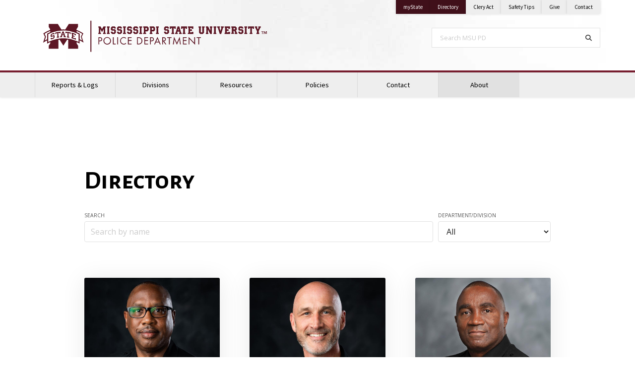

--- FILE ---
content_type: text/html; charset=UTF-8
request_url: https://www.police.msstate.edu/directory
body_size: 8124
content:
<!doctype html>
<html lang="en" dir="ltr" prefix="og: https://ogp.me/ns#">

  <head>

    
<!-- Global Site Tag (gtag.js) - Google Analytics -->
<script async src="https://www.googletagmanager.com/gtag/js?id=G-VB7M5MFVML"></script>
<script>
  window.dataLayer = window.dataLayer || [];
  function gtag(){dataLayer.push(arguments);}
  gtag('js', new Date());

  gtag('config', 'G-VB7M5MFVML');
  gtag('config', 'G-GL36GFC91M');
    	gtag('config', 'UA-71225870-46');
        </script>
    <meta charset="utf-8" />
<link rel="canonical" href="https://www.police.msstate.edu/directory" />
<meta name="MobileOptimized" content="width" />
<meta name="HandheldFriendly" content="true" />
<meta name="viewport" content="width=device-width, initial-scale=1.0" />
<script>var ct_check_js_val = '8b90be7452dc528b2d874baecb6052a2';var drupal_ac_antibot_cookie_value = '5e3275cae156f38cbc924d89ad0e892ba780e91aabe8be4ead82e68fda2bb0b0';var ct_use_cookies = 1;var ct_use_alt_cookies = 0;var ct_capture_buffer = 0;</script>
<link rel="icon" href="/themes/msstatedrupal_v1/favicon.ico" type="image/vnd.microsoft.icon" />


    <title>Directory | University Police Department</title>

    <meta http-equiv="x-ua-compatible" content="ie=edge">
    <meta name="viewport" content="width=device-width, initial-scale=1, shrink-to-fit=no">
    <meta name="author" content="ITS Web Development Team" />

    <link rel="stylesheet" media="all" href="/sites/www.police.msstate.edu/files/css/css_bgbxw9aEMgEKV78pFjQ4RghvhMvzYQ96U20MCCRCoNw.css?delta=0&amp;language=en&amp;theme=police_theme&amp;include=eJxtyUEKhEAMBdELtTaeSOL4TQcSI5PY4u2FYZZualHPIpIS6_c8SOc-1c33HOhCuKHYm8bI7qwv-h9NuG3SUQ5X-WDOBkNl9YV0iLxVdi5xR8LqQoHSBVfUX0fz9VQ8u0I7fw" />
<link rel="stylesheet" media="all" href="https://cdn01.its.msstate.edu/e/font-awesome/6.5.1/css/all.min.css" />
<link rel="stylesheet" media="all" href="https://fonts.googleapis.com/css?family=Open+Sans:300,300i,400,400i,600,600i,700,700i|Source+Sans+Pro:300,300i,400,400i,700,700i" />
<link rel="stylesheet" media="all" href="https://cdn01.its.msstate.edu/i/msstatehighfive/1.0.4/css/msstatehighfive.min.css?v=1.0.4.23" />
<link rel="stylesheet" media="all" href="//fonts.googleapis.com/css2?family=Alegreya+Sans+SC:wght@300;500;700&amp;family=Alegreya+Sans:ital,wght@0,400;0,700;1,400;1,700&amp;display=swap" />
<link rel="stylesheet" media="all" href="/sites/www.police.msstate.edu/files/css/css_uw798f1KRPuCnBVkMuEJpkiA8EE92gQUBMUGOfJlfBQ.css?delta=5&amp;language=en&amp;theme=police_theme&amp;include=eJxtyUEKhEAMBdELtTaeSOL4TQcSI5PY4u2FYZZualHPIpIS6_c8SOc-1c33HOhCuKHYm8bI7qwv-h9NuG3SUQ5X-WDOBkNl9YV0iLxVdi5xR8LqQoHSBVfUX0fz9VQ8u0I7fw" />

    <script src="//cdn01.its.msstate.edu/e/scrollreveal/4.0.5/scrollreveal.min.js"></script>


  </head>

  <body class="path--directory path-alias--directory path-uri--directory msstatedrupal msstatedrupal-child-theme">

    <nav id="skipnav-nav" class="skipnav-nav" aria-label="Accessibility navigation to page and main menu">
      <a href="#page" class="skipnav-link">Skip to main content</a>
      <a href="#main-menu" class="skipnav-link">Skip to main menu</a>
    </nav>

    
      <div class="dialog-off-canvas-main-canvas" data-off-canvas-main-canvas>
    

<!--[if IE]>
<div class="alert alert-warning browsehappy" role="alert">
	You are using an <strong>outdated</strong> browser. Please <a href="https://browsehappy.com/">upgrade your browser</a> to improve your experience.
</div>
<![endif]-->

<nav id="mobile-menu" class="mobile-menu fixed-top navbar d-block d-md-none" aria-label="Mobile Navigation">
	
	<div id="mobile-menu-btn-container" class="btn-container">
		<a class="btn btn-black btn-search" href="/search/">
			<span class="fas fa-search"></span><span class="sr-only">Search</span>
		</a>
		<a class="btn btn-black btn-mystate" href="https://my.msstate.edu">myState</a>
		<button class="hamburger hamburger--spin float-right" type="button" data-target="#mobile-menu-navbar-container" aria-controls="mobile-menu-navbar-container" aria-expanded="false" aria-label="Toggle mobile navigation">
			<span class="hamburger-box">
				<span class="sr-only">Menu</span>
				<span class="hamburger-inner"></span>
			</span>
		</button>
	</div>

	<div id="mobile-menu-navbar-container" class="menu-container">

					  	      
  

  
      

      
              <ul class="menu--mobile-main navbar-nav">
      
        

          
          
            
            <li class="nav-item dropdown menu-depth-1">
            
                        
                                      
                        <a href="/reports"  id="menu-mobile-main--reports-logs" class="nav-link dropdown-toggle" data-toggle="dropdown" aria-haspopup="true" aria-expanded="false">
              Reports &amp; Logs             </a>

                                        

  
      

      
              <div class="dropdown-menu" aria-labelledby="menu-mobile-main--reports-logs">
      
        

          
          
            
                        <a href="/reports/citizen-complaint-stats" class="dropdown-item" data-drupal-link-system-path="node/5">Citizen Complaint Statistics</a>

          


        
              </div>
      

      


            
            </li>


          
          


        

          
          
            
            <li class="nav-item dropdown menu-depth-1">
            
                        
                                      
                        <a href="/divisions"  id="menu-mobile-main--divisions" class="nav-link dropdown-toggle" data-toggle="dropdown" aria-haspopup="true" aria-expanded="false">
              Divisions             </a>

                                        

  
      

      
              <div class="dropdown-menu" aria-labelledby="menu-mobile-main--divisions">
      
        

          
          
            
                        <a href="/divisions/patrol" class="dropdown-item" data-drupal-link-system-path="node/7">Patrol</a>

          


        

          
          
            
                        <a href="/divisions/special-response-team" class="dropdown-item" data-drupal-link-system-path="node/138">Special Response Team (SRT)</a>

          


        

          
          
            
                        <a href="/divisions/events" class="dropdown-item" data-drupal-link-system-path="node/8">Police Services for Events</a>

          


        

          
          
            
                        <a href="/divisions/investigations" class="dropdown-item" data-drupal-link-system-path="node/9">Criminal Investigations Division</a>

          


        

          
          
            
                        <a href="/divisions/prevention" class="dropdown-item" data-drupal-link-system-path="node/10">Crime Prevention</a>

          


        

          
          
            
                        <a href="/divisions/integrated-security-management" class="dropdown-item" data-drupal-link-system-path="node/11">Integrated Security Management</a>

          


        

          
          
            
                        <a href="/divisions/communications" class="dropdown-item" data-drupal-link-system-path="node/12">Communications Division</a>

          


        

          
          
            
                        <a href="/divisions/administrative" class="dropdown-item" data-drupal-link-system-path="node/13">Administrative Services</a>

          


        
              </div>
      

      


            
            </li>


          
          


        

          
          
            
            <li class="nav-item dropdown menu-depth-1">
            
                        
                                      
                        <a href="/resources"  id="menu-mobile-main--resources" class="nav-link dropdown-toggle" data-toggle="dropdown" aria-haspopup="true" aria-expanded="false">
              Resources             </a>

                                        

  
      

      
              <div class="dropdown-menu" aria-labelledby="menu-mobile-main--resources">
      
        

          
          
            
                        <a href="https://www.emergency.msstate.edu/guidelines" class="dropdown-item">Emergency Guidelines</a>

          


        

          
          
            
                        <a href="/resources/safety-tips" class="dropdown-item" data-drupal-link-system-path="node/16">Safety Tips</a>

          


        
              </div>
      

      


            
            </li>


          
          


        

          
          
            
            <li class="nav-item menu-depth-1">
            
                        
            
                        <a href="/policies"  id="menu-mobile-main--policies" class="nav-link">
              Policies             </a>

                        
            </li>


          
          


        

          
          
            
            <li class="nav-item dropdown menu-depth-1">
            
                        
                                      
                        <a href="/contact"  id="menu-mobile-main--contact" class="nav-link dropdown-toggle" data-toggle="dropdown" aria-haspopup="true" aria-expanded="false">
              Contact             </a>

                                        

  
      

      
              <div class="dropdown-menu" aria-labelledby="menu-mobile-main--contact">
      
        

          
          
            
                        <a href="/contact/complaint-process" class="dropdown-item" data-drupal-link-system-path="node/108">Citizen Complaint Process</a>

          


        
              </div>
      

      


            
            </li>


          
          


        

          
          
            
            <li class="nav-item dropdown active menu-depth-1">
            
                        
                                      
                        <a href="/about"  id="menu-mobile-main--about" class="nav-link dropdown-toggle active" data-toggle="dropdown" aria-haspopup="true" aria-expanded="false">
              About <span class="sr-only">(current)</span>            </a>

                                        

  
      

      
              <div class="dropdown-menu" aria-labelledby="menu-mobile-main--about">
      
        

          
          
            
                        <a href="/about/mission" class="dropdown-item" data-drupal-link-system-path="node/20">Mission Statement</a>

          


        

          
          
            
                        <a href="/about/authority-operation" class="dropdown-item" data-drupal-link-system-path="node/21">Authority &amp; Operation</a>

          


        

          
          
            
                        <a href="/directory" class="dropdown-item active is-active" data-drupal-link-system-path="directory" aria-current="page">Our Staff</a>

          


        

          
          
            
                        <a href="/about/employment" class="dropdown-item" data-drupal-link-system-path="node/22">Employment Opportunities</a>

          


        
              </div>
      

      


            
            </li>


          
          


        
              </ul>
      

      




  

		
	</div>
	
</nav>
<!-- /#mobile-menu -->




<header id="msu-header" class="clearfix msu-header msu-header-white" aria-label="Primary header for University Police Department">
<div class="container-fluid clearfix">
	<div class="row">
		
		<div class="col-md align-self-center logo-container">
			<a id="logo" href="/" title="University Police Department | Home">
				<img src="//cdn01.its.msstate.edu/i/logos/police/HORIZONTAL_WEB_maroon.svg" alt="Logo for University Police Department" title="University Police Department" />
			</a>
		</div>
		
		<div class="col-md d-none d-md-block">

			<div class="row secondary align-items-start justify-content-end no-gutters">

									<div class="col-auto">
<div class="quick-links-container color-gray" role="navigation" aria-label="Quick Navigation Links">
	<ul class="nav justify-content-end">
		
									<li class="nav-item university"><a class="nav-link" href="https://my.msstate.edu/">myState<span class="sr-only"> on Mississippi State University</span></a></li>
												<li class="nav-item university"><a class="nav-link" href="https://www.msstate.edu/directory/">Directory<span class="sr-only"> on Mississippi State University</span></a></li>
																														
																												<li class="nav-item"><a class="nav-link" href="http://students.msstate.edu/clery/">Clery Act</a></li>
																<li class="nav-item"><a class="nav-link" href="/safety-tips">Safety Tips</a></li>
																<li class="nav-item"><a class="nav-link" href="/giving">Give</a></li>
																<li class="nav-item"><a class="nav-link" href="/contact">Contact</a></li>
																
	</ul>
</div>


</div>
				
				
				
			</div>

			<div class="row search justify-content-end">
				<div class="col-md-10 col-lg-8">
					<form class="search-form d-flex" role="search" action="/search/" method="get" aria-label="Search MSU PD">
						<label for="search-terms" class="sr-only">Search MSU PD</label>
						<input class="form-control form-control-lg" id="search-terms" name="terms" placeholder="Search MSU PD" type="text">
						<button class="form-control form-control-lg" title="Search" aria-label="Search" type="submit">
							<span class="fas fa-search"></span><span class="sr-only">Search</span>
						</button>
					</form>
				</div>
			</div>

		</div>

	</div>
</div>
</header>
<!-- /#msu-header -->


<nav id="main-menu" class="main-menu navbar navbar-expand-md d-none d-md-block color-gray" aria-label="Primary Desktop Navigation">
<div class="container-fluid clearfix">
	<div id="main-menu-container" class="menu-container bootstrap-dropdown-hover"> 
		
		  	      
  

  
      

      
              <ul class="menu--main navbar-nav">
      
        

          
          
            
            <li class="nav-item dropdown menu-depth-1">
            
                        
                                      
                        <a href="/reports"  id="menu-main--reports-logs" class="nav-link dropdown-toggle" data-toggle="dropdown" aria-haspopup="true" aria-expanded="false">
              Reports &amp; Logs             </a>

                                        

  
      

      
              <div class="dropdown-menu" aria-labelledby="menu-main--reports-logs">
      
        

          
          
            
                        <a href="/reports/citizen-complaint-stats" class="dropdown-item" data-drupal-link-system-path="node/5">Citizen Complaint Statistics</a>

          


        
              </div>
      

      


            
            </li>


          
          


        

          
          
            
            <li class="nav-item dropdown menu-depth-1">
            
                        
                                      
                        <a href="/divisions"  id="menu-main--divisions" class="nav-link dropdown-toggle" data-toggle="dropdown" aria-haspopup="true" aria-expanded="false">
              Divisions             </a>

                                        

  
      

      
              <div class="dropdown-menu" aria-labelledby="menu-main--divisions">
      
        

          
          
            
                        <a href="/divisions/patrol" class="dropdown-item" data-drupal-link-system-path="node/7">Patrol</a>

          


        

          
          
            
                        <a href="/divisions/special-response-team" class="dropdown-item" data-drupal-link-system-path="node/138">Special Response Team (SRT)</a>

          


        

          
          
            
                        <a href="/divisions/events" class="dropdown-item" data-drupal-link-system-path="node/8">Police Services for Events</a>

          


        

          
          
            
                        <a href="/divisions/investigations" class="dropdown-item" data-drupal-link-system-path="node/9">Criminal Investigations Division</a>

          


        

          
          
            
                        <a href="/divisions/prevention" class="dropdown-item" data-drupal-link-system-path="node/10">Crime Prevention</a>

          


        

          
          
            
                        <a href="/divisions/integrated-security-management" class="dropdown-item" data-drupal-link-system-path="node/11">Integrated Security Management</a>

          


        

          
          
            
                        <a href="/divisions/communications" class="dropdown-item" data-drupal-link-system-path="node/12">Communications Division</a>

          


        

          
          
            
                        <a href="/divisions/administrative" class="dropdown-item" data-drupal-link-system-path="node/13">Administrative Services</a>

          


        
              </div>
      

      


            
            </li>


          
          


        

          
          
            
            <li class="nav-item dropdown menu-depth-1">
            
                        
                                      
                        <a href="/resources"  id="menu-main--resources" class="nav-link dropdown-toggle" data-toggle="dropdown" aria-haspopup="true" aria-expanded="false">
              Resources             </a>

                                        

  
      

      
              <div class="dropdown-menu" aria-labelledby="menu-main--resources">
      
        

          
          
            
                        <a href="https://www.emergency.msstate.edu/guidelines" class="dropdown-item">Emergency Guidelines</a>

          


        

          
          
            
                        <a href="/resources/safety-tips" class="dropdown-item" data-drupal-link-system-path="node/16">Safety Tips</a>

          


        
              </div>
      

      


            
            </li>


          
          


        

          
          
            
            <li class="nav-item menu-depth-1">
            
                        
            
                        <a href="/policies"  id="menu-main--policies" class="nav-link">
              Policies             </a>

                        
            </li>


          
          


        

          
          
            
            <li class="nav-item dropdown menu-depth-1">
            
                        
                                      
                        <a href="/contact"  id="menu-main--contact" class="nav-link dropdown-toggle" data-toggle="dropdown" aria-haspopup="true" aria-expanded="false">
              Contact             </a>

                                        

  
      

      
              <div class="dropdown-menu" aria-labelledby="menu-main--contact">
      
        

          
          
            
                        <a href="/contact/complaint-process" class="dropdown-item" data-drupal-link-system-path="node/108">Citizen Complaint Process</a>

          


        
              </div>
      

      


            
            </li>


          
          


        

          
          
            
            <li class="nav-item dropdown active menu-depth-1">
            
                        
                                      
                        <a href="/about"  id="menu-main--about" class="nav-link dropdown-toggle active" data-toggle="dropdown" aria-haspopup="true" aria-expanded="false">
              About <span class="sr-only">(current)</span>            </a>

                                        

  
      

      
              <div class="dropdown-menu" aria-labelledby="menu-main--about">
      
        

          
          
            
                        <a href="/about/mission" class="dropdown-item" data-drupal-link-system-path="node/20">Mission Statement</a>

          


        

          
          
            
                        <a href="/about/authority-operation" class="dropdown-item" data-drupal-link-system-path="node/21">Authority &amp; Operation</a>

          


        

          
          
            
                        <a href="/directory" class="dropdown-item active is-active" data-drupal-link-system-path="directory" aria-current="page">Our Staff</a>

          


        

          
          
            
                        <a href="/about/employment" class="dropdown-item" data-drupal-link-system-path="node/22">Employment Opportunities</a>

          


        
              </div>
      

      


            
            </li>


          
          


        
              </ul>
      

      




  


	</div>		
</div>
</nav>


<div id="page" class="page page-detail page-directory" role="main">
  <div class="container-fluid">
  
    
    
    <div id="main-content-container" class="row justify-content-center main-content-container">

      <div id="main-content" class="main-content col-sm-10 col-md-12 col-lg-10 col-xl-10">

                      <div class="region region-page-title">
      
  <h1 class="page-title">Directory</h1>



  </div>

        
        

            <div class="region region-highlighted">
    <div data-drupal-messages-fallback class="hidden"></div>

  </div>

          

            <div class="region region-content">
    
                          
    <div id="block-police-theme-content" class="block block-system block-system-main-block">
    
        
    	<div class="view view-directory view-id-directory view-display-id-page_1 js-view-dom-id-b5f82866a07943857c41fd6d36dc7d7562b9c8758af245aac1f98e81eecf37a0">
  
    
      
      <div class="view-content">
      <div id="directory-container" class="directory-container directory-grid">

  <div class="form-filters--loading mb-5 text-center">
    <div class="spinner-border text-primary" role="status">
      <span class="visually-hidden">Loading...</span>
    </div>
  </div>

  <form class="page-top-form form-filters--top mb-5 d-none">
    <div class="form-row">
  
      <div class="form-group col-md mb-4">
        <label for="directory-search-name">Search</label>
        <input type="text" class="form-control" id="directory-search-name" placeholder="Search by name">
      </div>

      <div class="form-group col-md-3 mb-4 d-none" id="directory-filter-department-wrapper">
        <label for="directory-filter-department">Department/Division</label>
        <select class="form-control" id="directory-filter-department"></select>
      </div>

      <div class="form-group col-md-3 mb-4 d-none" id="directory-filter-classification-wrapper">
        <label for="directory-filter-classification">Classification</label>
        <select class="form-control" id="directory-filter-classification"></select>
      </div>

      <div class="form-group col-md-3 mb-4 d-none" id="directory-filter-discipline-wrapper">
        <label for="directory-filter-discipline">Discipline</label>
        <select class="form-control" id="directory-filter-discipline"></select>
      </div>
  
      <div class="form-group col-md-1 mb-4 sr-only">
        <button id="directory-btn-search" type="submit" class="btn btn-primary">Search</button>
      </div>

    </div>
  </form>

  <div class="row justify-content-center justify-content-md-start">

                          <div
      class="col-10 col-sm-8 col-md-4 personWrap 
         
        office-of-the-chief-department  
         
        "
      data-divisions="Office of the Chief" 
      data-classifications="" 
      data-disciplines="" 
      data-netid="kwr1">
      
  

<div class="card card-directory shadow border-0 mb-5 text-center sr-ignore">

  <a href="/directory/kwr1" class="card-img card-bg-img h-px-350 lazy-directory d-block " data-src="/sites/www.police.msstate.edu/files/styles/msstatedrupal_medium/public/2023-06/Rogers_Kenneth_20230622_GC52596~-2.jpg?itok=w_3qMMsp" style="">
    <span class="sr-only">Link to profile for Kenny Rogers</span>
  </a>

  <div class="card-body">
    <a href="/directory/kwr1" class="">
      <h2 class="directory--name h3 my-3">Kenny Rogers</h2>
    </a>

    
                  <p class="directory--department h4 my-3">Office of the Chief</p>
          
    
    
          <ul class="directory--titles list-unstyled mb-0">
                  <li>Chief of Police</li>
              </ul>
    
  </div>

      <div class="directory--contact list-group list-group-flush font-size-90">
              <a class="directory--email list-group-item text-truncate" href="mailto:kwr1@msstate.edu"><span class="fas fa-envelope mr-2"></span> kwr1@msstate.edu</a>
                    <a class="directory--phone list-group-item" href="tel:(662) 325-1809"><span class="fas fa-phone mr-2"></span> (662) 325-1809</a>
          </div>
  
  <a class="card-footer btn btn-gray-200 btn-sm font-weight-bold text-uppercase text-center py-1" href="/directory/kwr1">
    <span class="small">View Profile<span class="sr-only"> for Kenny Rogers</span></span>
  </a>

</div>
    </div>
                              <div
      class="col-10 col-sm-8 col-md-4 personWrap 
         
        office-of-the-chief-department  
         
        "
      data-divisions="Office of the Chief" 
      data-classifications="" 
      data-disciplines="" 
      data-netid="bsl117">
      
  

<div class="card card-directory shadow border-0 mb-5 text-center sr-ignore">

  <a href="/directory/bsl117" class="card-img card-bg-img h-px-350 lazy-directory d-block " data-src="/sites/www.police.msstate.edu/files/styles/msstatedrupal_medium/public/2023-06/Locke_Brian_20230622_GC52590~-2.jpg?itok=40LBSGSX" style="">
    <span class="sr-only">Link to profile for Brian Locke, LTC (Ret)</span>
  </a>

  <div class="card-body">
    <a href="/directory/bsl117" class="">
      <h2 class="directory--name h3 my-3">Brian Locke, LTC (Ret)</h2>
    </a>

    
                  <p class="directory--department h4 my-3">Office of the Chief</p>
          
    
    
          <ul class="directory--titles list-unstyled mb-0">
                  <li>Assistant Chief of Police</li>
              </ul>
    
  </div>

      <div class="directory--contact list-group list-group-flush font-size-90">
              <a class="directory--email list-group-item text-truncate" href="mailto: blocke@saffairs.msstate.edu"><span class="fas fa-envelope mr-2"></span>  blocke@saffairs.msstate.edu</a>
                    <a class="directory--phone list-group-item" href="tel:(662) 325-4114"><span class="fas fa-phone mr-2"></span> (662) 325-4114</a>
          </div>
  
  <a class="card-footer btn btn-gray-200 btn-sm font-weight-bold text-uppercase text-center py-1" href="/directory/bsl117">
    <span class="small">View Profile<span class="sr-only"> for Brian Locke, LTC (Ret)</span></span>
  </a>

</div>
    </div>
                              <div
      class="col-10 col-sm-8 col-md-4 personWrap 
         
        command-staff-department  
         
        "
      data-divisions="Command Staff" 
      data-classifications="" 
      data-disciplines="" 
      data-netid="chm56">
      
  

<div class="card card-directory shadow border-0 mb-5 text-center sr-ignore">

  <a href="/directory/chm56" class="card-img card-bg-img h-px-350 lazy-directory d-block " data-src="/sites/www.police.msstate.edu/files/styles/msstatedrupal_medium/public/2021-03/Morton_Charles_20191023_3BW6325~chm56.jpg?itok=ybgd_sbc" style="">
    <span class="sr-only">Link to profile for Lt. Charles Morton</span>
  </a>

  <div class="card-body">
    <a href="/directory/chm56" class="">
      <h2 class="directory--name h3 my-3">Lt. Charles Morton</h2>
    </a>

    
                  <p class="directory--department h4 my-3">Command Staff</p>
          
    
    
          <ul class="directory--titles list-unstyled mb-0">
                  <li>Support Division Lieutenant</li>
              </ul>
    
  </div>

      <div class="directory--contact list-group list-group-flush font-size-90">
              <a class="directory--email list-group-item text-truncate" href="mailto:chm56@msstate.edu"><span class="fas fa-envelope mr-2"></span> chm56@msstate.edu</a>
                    <a class="directory--phone list-group-item" href="tel:(662) 325-1811"><span class="fas fa-phone mr-2"></span> (662) 325-1811</a>
          </div>
  
  <a class="card-footer btn btn-gray-200 btn-sm font-weight-bold text-uppercase text-center py-1" href="/directory/chm56">
    <span class="small">View Profile<span class="sr-only"> for Lt. Charles Morton</span></span>
  </a>

</div>
    </div>
    <div class="w-100"></div>                          <div
      class="col-10 col-sm-8 col-md-4 personWrap 
         
        command-staff-department  
         
        "
      data-divisions="Command Staff" 
      data-classifications="" 
      data-disciplines="" 
      data-netid="bts143">
      
  

<div class="card card-directory shadow border-0 mb-5 text-center sr-ignore">

  <a href="/directory/bts143" class="card-img card-bg-img h-px-350 lazy-directory d-block " data-src="/sites/www.police.msstate.edu/files/styles/msstatedrupal_medium/public/2026-01/Shelton%2C%20Boman_NA296D.jpg?itok=hpXyNUht" style="">
    <span class="sr-only">Link to profile for Lt. Bo Shelton</span>
  </a>

  <div class="card-body">
    <a href="/directory/bts143" class="">
      <h2 class="directory--name h3 my-3">Lt. Bo Shelton</h2>
    </a>

    
                  <p class="directory--department h4 my-3">Command Staff</p>
          
    
    
          <ul class="directory--titles list-unstyled mb-0">
                  <li>Operations Division Lieutenant</li>
              </ul>
    
  </div>

      <div class="directory--contact list-group list-group-flush font-size-90">
              <a class="directory--email list-group-item text-truncate" href="mailto:bts143@msstate.edu"><span class="fas fa-envelope mr-2"></span> bts143@msstate.edu</a>
                    <a class="directory--phone list-group-item" href="tel:(662) 325-2664"><span class="fas fa-phone mr-2"></span> (662) 325-2664</a>
          </div>
  
  <a class="card-footer btn btn-gray-200 btn-sm font-weight-bold text-uppercase text-center py-1" href="/directory/bts143">
    <span class="small">View Profile<span class="sr-only"> for Lt. Bo Shelton</span></span>
  </a>

</div>
    </div>
                              <div
      class="col-10 col-sm-8 col-md-4 personWrap 
         
        patrol-department  
         
        "
      data-divisions="Patrol" 
      data-classifications="" 
      data-disciplines="" 
      data-netid="jas431">
      
  

<div class="card card-directory shadow border-0 mb-5 text-center sr-ignore">

  <a href="/directory/jas431" class="card-img card-bg-img h-px-350 lazy-directory d-block " data-src="/sites/www.police.msstate.edu/files/styles/msstatedrupal_medium/public/2024-11/Sanford_James_20240424_GC50184~jas431.jpg?itok=2X7oWYne" style="">
    <span class="sr-only">Link to profile for Sgt. James Sanford</span>
  </a>

  <div class="card-body">
    <a href="/directory/jas431" class="">
      <h2 class="directory--name h3 my-3">Sgt. James Sanford</h2>
    </a>

    
                  <p class="directory--department h4 my-3">Patrol</p>
          
    
    
          <ul class="directory--titles list-unstyled mb-0">
                  <li>Sergeant - 111</li>
              </ul>
    
  </div>

      <div class="directory--contact list-group list-group-flush font-size-90">
              <a class="directory--email list-group-item text-truncate" href="mailto:jas431@msstate.edu"><span class="fas fa-envelope mr-2"></span> jas431@msstate.edu</a>
                </div>
  
  <a class="card-footer btn btn-gray-200 btn-sm font-weight-bold text-uppercase text-center py-1" href="/directory/jas431">
    <span class="small">View Profile<span class="sr-only"> for Sgt. James Sanford</span></span>
  </a>

</div>
    </div>
                              <div
      class="col-10 col-sm-8 col-md-4 personWrap 
         
        training-sergeant-department  
         
        "
      data-divisions="Training Sergeant" 
      data-classifications="" 
      data-disciplines="" 
      data-netid="pmj36">
      
  

<div class="card card-directory shadow border-0 mb-5 text-center sr-ignore">

  <a href="/directory/pmj36" class="card-img card-bg-img h-px-350 lazy-directory d-block " data-src="/sites/www.police.msstate.edu/files/styles/msstatedrupal_medium/public/2026-01/Jenkins_Patrick_20240319_GC56820~pmj36.jpg?itok=3fs538y5" style="">
    <span class="sr-only">Link to profile for Sgt. Patrick Jenkins &amp; Padi</span>
  </a>

  <div class="card-body">
    <a href="/directory/pmj36" class="">
      <h2 class="directory--name h3 my-3">Sgt. Patrick Jenkins &amp; Padi</h2>
    </a>

    
                  <p class="directory--department h4 my-3">Training Sergeant</p>
          
    
    
          <ul class="directory--titles list-unstyled mb-0">
                  <li>Sergeant/K9 - 110</li>
              </ul>
    
  </div>

      <div class="directory--contact list-group list-group-flush font-size-90">
              <a class="directory--email list-group-item text-truncate" href="mailto:pmj36@msstate.edu"><span class="fas fa-envelope mr-2"></span> pmj36@msstate.edu</a>
                </div>
  
  <a class="card-footer btn btn-gray-200 btn-sm font-weight-bold text-uppercase text-center py-1" href="/directory/pmj36">
    <span class="small">View Profile<span class="sr-only"> for Sgt. Patrick Jenkins &amp; Padi</span></span>
  </a>

</div>
    </div>
    <div class="w-100"></div>                          <div
      class="col-10 col-sm-8 col-md-4 personWrap 
         
        crime-prevention-department  
         
        "
      data-divisions="Crime Prevention" 
      data-classifications="" 
      data-disciplines="" 
      data-netid="by114">
      
  

<div class="card card-directory shadow border-0 mb-5 text-center sr-ignore">

  <a href="/directory/by114" class="card-img card-bg-img h-px-350 lazy-directory d-block  bg-maroon" data-src="//cdn01.its.msstate.edu/i/logos/msstate/SQUARE_WEB_white.svg" style=" background-size: 50% auto;">
    <span class="sr-only">Link to profile for Ofc. Bridget Young </span>
  </a>

  <div class="card-body">
    <a href="/directory/by114" class="">
      <h2 class="directory--name h3 my-3">Ofc. Bridget Young </h2>
    </a>

    
                  <p class="directory--department h4 my-3">Crime Prevention</p>
          
    
    
          <ul class="directory--titles list-unstyled mb-0">
                  <li>Officer - 139</li>
              </ul>
    
  </div>

      <div class="directory--contact list-group list-group-flush font-size-90">
              <a class="directory--email list-group-item text-truncate" href="mailto:by114@msstate.edu"><span class="fas fa-envelope mr-2"></span> by114@msstate.edu</a>
                    <a class="directory--phone list-group-item" href="tel:662-325-7503"><span class="fas fa-phone mr-2"></span> 662-325-7503</a>
          </div>
  
  <a class="card-footer btn btn-gray-200 btn-sm font-weight-bold text-uppercase text-center py-1" href="/directory/by114">
    <span class="small">View Profile<span class="sr-only"> for Ofc. Bridget Young </span></span>
  </a>

</div>
    </div>
                              <div
      class="col-10 col-sm-8 col-md-4 personWrap 
         
        office-of-the-chief-department  
         
        "
      data-divisions="Office of the Chief" 
      data-classifications="" 
      data-disciplines="" 
      data-netid="cml43">
      
  

<div class="card card-directory shadow border-0 mb-5 text-center sr-ignore">

  <a href="/directory/cml43" class="card-img card-bg-img h-px-350 lazy-directory d-block  bg-maroon" data-src="//cdn01.its.msstate.edu/i/logos/msstate/SQUARE_WEB_white.svg" style=" background-size: 50% auto;">
    <span class="sr-only">Link to profile for Carolyn Lummus</span>
  </a>

  <div class="card-body">
    <a href="/directory/cml43" class="">
      <h2 class="directory--name h3 my-3">Carolyn Lummus</h2>
    </a>

    
                  <p class="directory--department h4 my-3">Office of the Chief</p>
          
    
    
          <ul class="directory--titles list-unstyled mb-0">
                  <li>Business Manager</li>
              </ul>
    
  </div>

      <div class="directory--contact list-group list-group-flush font-size-90">
              <a class="directory--email list-group-item text-truncate" href="mailto:cml43@msstate.edu"><span class="fas fa-envelope mr-2"></span> cml43@msstate.edu</a>
                    <a class="directory--phone list-group-item" href="tel:(662) 325-1812"><span class="fas fa-phone mr-2"></span> (662) 325-1812</a>
          </div>
  
  <a class="card-footer btn btn-gray-200 btn-sm font-weight-bold text-uppercase text-center py-1" href="/directory/cml43">
    <span class="small">View Profile<span class="sr-only"> for Carolyn Lummus</span></span>
  </a>

</div>
    </div>
                              <div
      class="col-10 col-sm-8 col-md-4 personWrap 
         
        support-personnel-department  
         
        "
      data-divisions="Support Personnel" 
      data-classifications="" 
      data-disciplines="" 
      data-netid="mee33">
      
  

<div class="card card-directory shadow border-0 mb-5 text-center sr-ignore">

  <a href="/directory/mee33" class="card-img card-bg-img h-px-350 lazy-directory d-block " data-src="/sites/www.police.msstate.edu/files/styles/msstatedrupal_medium/public/2024-11/Eidson_Mary_20240307_J8H6124~mee33.jpg?itok=MQoq-9J_" style="">
    <span class="sr-only">Link to profile for Mary Ellen Eidson</span>
  </a>

  <div class="card-body">
    <a href="/directory/mee33" class="">
      <h2 class="directory--name h3 my-3">Mary Ellen Eidson</h2>
    </a>

    
                  <p class="directory--department h4 my-3">Support Personnel</p>
          
    
    
          <ul class="directory--titles list-unstyled mb-0">
                  <li>Police Information &amp; Records Specialist</li>
              </ul>
    
  </div>

      <div class="directory--contact list-group list-group-flush font-size-90">
                    <a class="directory--phone list-group-item" href="tel:(662) 325-5205"><span class="fas fa-phone mr-2"></span> (662) 325-5205</a>
          </div>
  
  <a class="card-footer btn btn-gray-200 btn-sm font-weight-bold text-uppercase text-center py-1" href="/directory/mee33">
    <span class="small">View Profile<span class="sr-only"> for Mary Ellen Eidson</span></span>
  </a>

</div>
    </div>
    <div class="w-100"></div>                          <div
      class="col-10 col-sm-8 col-md-4 personWrap 
         
        support-personnel-department  
         
        "
      data-divisions="Support Personnel" 
      data-classifications="" 
      data-disciplines="" 
      data-netid="kle152">
      
  

<div class="card card-directory shadow border-0 mb-5 text-center sr-ignore">

  <a href="/directory/kle152" class="card-img card-bg-img h-px-350 lazy-directory d-block " data-src="/sites/www.police.msstate.edu/files/styles/msstatedrupal_medium/public/2021-03/Evans_Kalle%27Jah_20191023_3BW6337~kle152.jpg?itok=RNB7IntL" style="">
    <span class="sr-only">Link to profile for Kalle&#039;Jah Evans</span>
  </a>

  <div class="card-body">
    <a href="/directory/kle152" class="">
      <h2 class="directory--name h3 my-3">Kalle&#039;Jah Evans</h2>
    </a>

    
                  <p class="directory--department h4 my-3">Support Personnel</p>
          
    
    
          <ul class="directory--titles list-unstyled mb-0">
                  <li>Accreditation &amp; Special Events Manager</li>
              </ul>
    
  </div>

      <div class="directory--contact list-group list-group-flush font-size-90">
              <a class="directory--email list-group-item text-truncate" href="mailto:kle152@msstate.edu"><span class="fas fa-envelope mr-2"></span> kle152@msstate.edu</a>
                    <a class="directory--phone list-group-item" href="tel:(662) 325-4778"><span class="fas fa-phone mr-2"></span> (662) 325-4778</a>
          </div>
  
  <a class="card-footer btn btn-gray-200 btn-sm font-weight-bold text-uppercase text-center py-1" href="/directory/kle152">
    <span class="small">View Profile<span class="sr-only"> for Kalle&#039;Jah Evans</span></span>
  </a>

</div>
    </div>
                              <div
      class="col-10 col-sm-8 col-md-4 personWrap 
         
        support-personnel-department  
         
        "
      data-divisions="Support Personnel" 
      data-classifications="" 
      data-disciplines="" 
      data-netid="ccw174">
      
  

<div class="card card-directory shadow border-0 mb-5 text-center sr-ignore">

  <a href="/directory/ccw174" class="card-img card-bg-img h-px-350 lazy-directory d-block " data-src="/sites/www.police.msstate.edu/files/styles/msstatedrupal_medium/public/2024-11/Watts_Corey_20240319_GC56825~ccw174.jpg?itok=PkykVjba" style="">
    <span class="sr-only">Link to profile for Corey Watts</span>
  </a>

  <div class="card-body">
    <a href="/directory/ccw174" class="">
      <h2 class="directory--name h3 my-3">Corey Watts</h2>
    </a>

    
                  <p class="directory--department h4 my-3">Support Personnel</p>
          
    
    
          <ul class="directory--titles list-unstyled mb-0">
                  <li>Business Coordinator</li>
              </ul>
    
  </div>

      <div class="directory--contact list-group list-group-flush font-size-90">
              <a class="directory--email list-group-item text-truncate" href="mailto:ccw174@msstate.edu"><span class="fas fa-envelope mr-2"></span> ccw174@msstate.edu</a>
                    <a class="directory--phone list-group-item" href="tel:662-325-4066"><span class="fas fa-phone mr-2"></span> 662-325-4066</a>
          </div>
  
  <a class="card-footer btn btn-gray-200 btn-sm font-weight-bold text-uppercase text-center py-1" href="/directory/ccw174">
    <span class="small">View Profile<span class="sr-only"> for Corey Watts</span></span>
  </a>

</div>
    </div>
                              <div
      class="col-10 col-sm-8 col-md-4 personWrap 
         
        communications-division-department  
         
        "
      data-divisions="Communications Division" 
      data-classifications="" 
      data-disciplines="" 
      data-netid="nps100">
      
  

<div class="card card-directory shadow border-0 mb-5 text-center sr-ignore">

  <a href="/directory/nps100" class="card-img card-bg-img h-px-350 lazy-directory d-block " data-src="/sites/www.police.msstate.edu/files/styles/msstatedrupal_medium/public/2024-11/Staley_Nick_20240228_B9W8826~nps100.jpg?itok=5nmCEB4i" style="">
    <span class="sr-only">Link to profile for Nick Staley</span>
  </a>

  <div class="card-body">
    <a href="/directory/nps100" class="">
      <h2 class="directory--name h3 my-3">Nick Staley</h2>
    </a>

    
                  <p class="directory--department h4 my-3">Communications Division</p>
          
    
    
          <ul class="directory--titles list-unstyled mb-0">
                  <li>Communications Supervisor - 174</li>
              </ul>
    
  </div>

      <div class="directory--contact list-group list-group-flush font-size-90">
              <a class="directory--email list-group-item text-truncate" href="mailto:nps100@msstate.edu"><span class="fas fa-envelope mr-2"></span> nps100@msstate.edu</a>
                    <a class="directory--phone list-group-item" href="tel:662-325-2123"><span class="fas fa-phone mr-2"></span> 662-325-2123</a>
          </div>
  
  <a class="card-footer btn btn-gray-200 btn-sm font-weight-bold text-uppercase text-center py-1" href="/directory/nps100">
    <span class="small">View Profile<span class="sr-only"> for Nick Staley</span></span>
  </a>

</div>
    </div>
    <div class="w-100"></div>                          <div
      class="col-10 col-sm-8 col-md-4 personWrap 
         
        integrated-security-management-division--department  
         
        "
      data-divisions="Integrated Security Management Division " 
      data-classifications="" 
      data-disciplines="" 
      data-netid="njo1">
      
  

<div class="card card-directory shadow border-0 mb-5 text-center sr-ignore">

  <a href="/directory/njo1" class="card-img card-bg-img h-px-350 lazy-directory d-block " data-src="/sites/www.police.msstate.edu/files/styles/msstatedrupal_medium/public/2021-03/Nelson-resized.jpg?itok=atYkDGKX" style="">
    <span class="sr-only">Link to profile for Nelson Olivier</span>
  </a>

  <div class="card-body">
    <a href="/directory/njo1" class="">
      <h2 class="directory--name h3 my-3">Nelson Olivier</h2>
    </a>

    
                  <p class="directory--department h4 my-3">Integrated Security Management Division </p>
          
    
    
          <ul class="directory--titles list-unstyled mb-0">
                  <li>Director</li>
              </ul>
    
  </div>

      <div class="directory--contact list-group list-group-flush font-size-90">
              <a class="directory--email list-group-item text-truncate" href="mailto:njo1@msstate.edu"><span class="fas fa-envelope mr-2"></span> njo1@msstate.edu</a>
                    <a class="directory--phone list-group-item" href="tel:(662) 325-7512"><span class="fas fa-phone mr-2"></span> (662) 325-7512</a>
          </div>
  
  <a class="card-footer btn btn-gray-200 btn-sm font-weight-bold text-uppercase text-center py-1" href="/directory/njo1">
    <span class="small">View Profile<span class="sr-only"> for Nelson Olivier</span></span>
  </a>

</div>
    </div>
                              <div
      class="col-10 col-sm-8 col-md-4 personWrap 
         
        integrated-security-management-division-department  
         
        "
      data-divisions="Integrated Security Management Division" 
      data-classifications="" 
      data-disciplines="" 
      data-netid="rwp14">
      
  

<div class="card card-directory shadow border-0 mb-5 text-center sr-ignore">

  <a href="/directory/rwp14" class="card-img card-bg-img h-px-350 lazy-directory d-block " data-src="/sites/www.police.msstate.edu/files/styles/msstatedrupal_medium/public/2021-03/Palmertree_Bobby_20191023_3BW6310~rwp14.jpg?itok=bmeZ_5rF" style="">
    <span class="sr-only">Link to profile for Bobby Palmertree</span>
  </a>

  <div class="card-body">
    <a href="/directory/rwp14" class="">
      <h2 class="directory--name h3 my-3">Bobby Palmertree</h2>
    </a>

    
                  <p class="directory--department h4 my-3">Integrated Security Management Division</p>
          
    
    
          <ul class="directory--titles list-unstyled mb-0">
                  <li>Assistant Director</li>
              </ul>
    
  </div>

      <div class="directory--contact list-group list-group-flush font-size-90">
              <a class="directory--email list-group-item text-truncate" href="mailto:rwp14@msstate.edu"><span class="fas fa-envelope mr-2"></span> rwp14@msstate.edu</a>
                    <a class="directory--phone list-group-item" href="tel:(662) 325-0252"><span class="fas fa-phone mr-2"></span> (662) 325-0252</a>
          </div>
  
  <a class="card-footer btn btn-gray-200 btn-sm font-weight-bold text-uppercase text-center py-1" href="/directory/rwp14">
    <span class="small">View Profile<span class="sr-only"> for Bobby Palmertree</span></span>
  </a>

</div>
    </div>
      
  </div>

</div>


    </div>
  
          </div>


  </div>
  

  </div>


        

      </div>

    </div>

    
  </div>
</div>


	
<div id="social-footer" class="social-footer social-icon-container social-maroon " role="navigation" aria-label="Social Media Footer Links">
<div class="container-fluid clearfix">

	<div class="row">
		<div class="col">
			<ul class="nav nav-social justify-content-center">
				
<li class="nav-item">
	<a class="nav-link social-icon facebook" href="https://www.facebook.com/msstatepd/" title="Find University Police Department on Facebook">
		<span class="sr-only">Find University Police Department on Facebook</span>
		<span class="fab fa-facebook"></span>
	</a>
</li>
<li class="nav-item">
	<a class="nav-link social-icon x-twitter" href="https://twitter.com/msstatepd" title="Find University Police Department on X Twitter">
		<span class="sr-only">Find University Police Department on X Twitter</span>
		<span class="fab fa-x-twitter"></span>
	</a>
</li>
			</ul>	
		</div>
	</div>

</div>
</div>
<!-- /#social-footer -->


<footer id="msu-footer" class="msu-footer" aria-label="Primary footer for University Police Department">
<div class="container-fluid clearfix">

	<div class="row justify-content-center">
		<div class="col-sm-8 col-md-6 col-lg-5 col-xl-4 address">
					

<address class="card" aria-label="Address and Contact for MSU Police Department">
	
	<div class="card-body">
	<div class="row no-gutters">
		<div class="col-4 col-md-3">

			<a class="logo" href="https://www.msstate.edu/"><img src="//cdn01.its.msstate.edu/i/logos/msstate/SQUARE_WEB_white.svg" alt="Mississippi State University M mark" title="Mississippi State University" /></a>

		</div>
		<div class="col">

							<div class="to-line">
					<strong>MSU Police Department</strong>
				</div>
			
			 
				<div class="address-line">
											25 Walker Rd<br />
									</div>
			
			 
				<div class="city-line">
					Mississippi State, MS 39762
				</div>
					</div>
	</div>
	</div>

		
		<div class="nav nav-contact-method flex-column">

		
				<a class="nav-item card-body" href="tel:(662) 325-2121">
			<div class="row no-gutters"> 
				<div class="col-4 col-md-3">
					<div class="icon">
						<span class="fas fa-phone"><span class="sr-only">Call (662) 325-2121</span></span>
					</div>
				</div>
				<div class="col">
					(662) 325-2121
				</div>
			</div>
		</a>
		 

		
	</div>
	
</address>
		</div>
		<div class="col col-sm-9 col-md-8 col-lg">
			<div class="row align-items-center">
				<div class="col-xl-8 links text-center text-lg-left">
					<div data-include-common="footer.links.html"></div>
				</div>
				<div class="col-xl-4 logo-footer">
					  <a href="https://www.msstate.edu">    <img src="//cdn01.its.msstate.edu/i/logos/msstate/HORIZONTAL_WEB_white.svg" alt="Logo for Mississippi State University" title="Mississippi State University" />
  </a>				</div>
			</div>
			<div class="row disclosure">
				<div class="col col-md-12 col-lg-10">
					<div data-include-common="legal.html"></div>
					<div data-include-common="eeo.html"></div>
					<div data-include-common="copyright.html"></div>
					<div data-include-common="servicedesk.html"></div>
				</div>
			</div>
		</div>
	</div>
	
</div>
</footer>
<!-- /#msu-footer -->

  </div>

    

    <script type="application/json" data-drupal-selector="drupal-settings-json">{"path":{"baseUrl":"\/","pathPrefix":"","currentPath":"directory","currentPathIsAdmin":false,"isFront":false,"currentLanguage":"en"},"pluralDelimiter":"\u0003","suppressDeprecationErrors":true,"user":{"uid":0,"permissionsHash":"75b87def290574bf28bbb18c790bdd18cf90d7d6d8b5a3804f429b5ab3d7d3b9"}}</script>
<script src="https://cdn01.its.msstate.edu/i/emergency/1.6/hazard.js"></script>
<script src="https://cdn01.its.msstate.edu/e/jquery/3.5.1/jquery-3.5.1.min.js"></script>
<script src="/sites/www.police.msstate.edu/files/js/js_sQ1gISRj10NZtPOU-aE0WiHApbkGBXQxinEmILf6WFU.js?scope=footer&amp;delta=2&amp;language=en&amp;theme=police_theme&amp;include=eJxljFEOhSAMBC8EIZ7IlLoCsVIC1cTba_Lel37OTnZYQNVItkAtsvmo5hcY2LQ7fsl2RCnsWDvC0o9G4vYxjAw_ms8pYEdPqHx91X_IJeW1nHBNnxpmy88nJNFI4oddUmq6AWE_Ov0"></script>
<script src="https://moderate.cleantalk.org/ct-bot-detector-wrapper.js"></script>
<script src="/sites/www.police.msstate.edu/files/js/js_QqEX-rJNAPoy-Ss7bwokt2lW3YNm8XCJF9ocUUHa1xs.js?scope=footer&amp;delta=4&amp;language=en&amp;theme=police_theme&amp;include=eJxljFEOhSAMBC8EIZ7IlLoCsVIC1cTba_Lel37OTnZYQNVItkAtsvmo5hcY2LQ7fsl2RCnsWDvC0o9G4vYxjAw_ms8pYEdPqHx91X_IJeW1nHBNnxpmy88nJNFI4oddUmq6AWE_Ov0"></script>
<script src="https://cdn01.its.msstate.edu/e/popper/1.16.1/popper.min.js"></script>
<script src="https://cdn01.its.msstate.edu/e/bootstrap/4.6.0/js/bootstrap.min.js"></script>
<script src="https://cdn01.its.msstate.edu/e/jquery.lazy/1.7.10/jquery.lazy.min.js"></script>
<script src="https://cdn01.its.msstate.edu/i/msstatehighfive/1.0.4/js/msstatehighfive.min.js?v=1.0.4.23"></script>
<script src="https://cdn01.its.msstate.edu/i/msstatehighfive/1.0.4/js/msstatehighfive.analytics-events.min.js?v=1.0.4.23"></script>
<script src="https://cdn01.its.msstate.edu/i/msstatehighfive/1.0.4/js/msstatehighfive.directory.min.js?v=1.0.4.23"></script>
<script src="//cdn01.its.msstate.edu/e/iframe-resizer/3.6.1/iframeResizer.min.js"></script>
<script src="/sites/www.police.msstate.edu/files/js/js_udCsGbaMYVL5tNMNMSfjYgxmmrVNDfXvueNQ2ykl2Tc.js?scope=footer&amp;delta=12&amp;language=en&amp;theme=police_theme&amp;include=eJxljFEOhSAMBC8EIZ7IlLoCsVIC1cTba_Lel37OTnZYQNVItkAtsvmo5hcY2LQ7fsl2RCnsWDvC0o9G4vYxjAw_ms8pYEdPqHx91X_IJeW1nHBNnxpmy88nJNFI4oddUmq6AWE_Ov0"></script>


  </body>

</html>


--- FILE ---
content_type: text/css
request_url: https://www.police.msstate.edu/sites/www.police.msstate.edu/files/css/css_uw798f1KRPuCnBVkMuEJpkiA8EE92gQUBMUGOfJlfBQ.css?delta=5&language=en&theme=police_theme&include=eJxtyUEKhEAMBdELtTaeSOL4TQcSI5PY4u2FYZZualHPIpIS6_c8SOc-1c33HOhCuKHYm8bI7qwv-h9NuG3SUQ5X-WDOBkNl9YV0iLxVdi5xR8LqQoHSBVfUX0fz9VQ8u0I7fw
body_size: 2384
content:
/* @license GPL-2.0-or-later https://www.drupal.org/licensing/faq */
.z-index-10{z-index:10 !important;}.z-index-20{z-index:20 !important;}.z-index-30{z-index:30 !important;}.z-index-40{z-index:40 !important;}.z-index-50{z-index:50 !important;}.z-index-60{z-index:60 !important;}.z-index-70{z-index:70 !important;}.z-index-80{z-index:80 !important;}.z-index-90{z-index:90 !important;}.z-index-100{z-index:100 !important;}.extra-padding-top-1{padding-top:10rem;}.extra-padding-bottom-1{padding-bottom:10rem;}.margin-subtract-top-1{margin-top:-10rem;}.margin-subtract-bottom-1{margin-bottom:-10rem;}.margin-add-top-1{margin-top:10rem;}.margin-add-bottom-1{margin-bottom:10rem;}.extra-padding-top-2{padding-top:20rem;}.extra-padding-bottom-2{padding-bottom:20rem;}.margin-subtract-top-2{margin-top:-20rem;}.margin-subtract-bottom-2{margin-bottom:-20rem;}.margin-add-top-2{margin-top:20rem;}.margin-add-bottom-2{margin-bottom:20rem;}.extra-padding-top-3{padding-top:30rem;}.extra-padding-bottom-3{padding-bottom:30rem;}.margin-subtract-top-3{margin-top:-30rem;}.margin-subtract-bottom-3{margin-bottom:-30rem;}.margin-add-top-3{margin-top:30rem;}.margin-add-bottom-3{margin-bottom:30rem;}.extra-padding-top-4{padding-top:40rem;}.extra-padding-bottom-4{padding-bottom:40rem;}.margin-subtract-top-4{margin-top:-40rem;}.margin-subtract-bottom-4{margin-bottom:-40rem;}.margin-add-top-4{margin-top:40rem;}.margin-add-bottom-4{margin-bottom:40rem;}.extra-padding-top-5{padding-top:50rem;}.extra-padding-bottom-5{padding-bottom:50rem;}.margin-subtract-top-5{margin-top:-50rem;}.margin-subtract-bottom-5{margin-bottom:-50rem;}.margin-add-top-5{margin-top:50rem;}.margin-add-bottom-5{margin-bottom:50rem;}.extra-padding-top-6{padding-top:60rem;}.extra-padding-bottom-6{padding-bottom:60rem;}.margin-subtract-top-6{margin-top:-60rem;}.margin-subtract-bottom-6{margin-bottom:-60rem;}.margin-add-top-6{margin-top:60rem;}.margin-add-bottom-6{margin-bottom:60rem;}.extra-padding-top-7{padding-top:70rem;}.extra-padding-bottom-7{padding-bottom:70rem;}.margin-subtract-top-7{margin-top:-70rem;}.margin-subtract-bottom-7{margin-bottom:-70rem;}.margin-add-top-7{margin-top:70rem;}.margin-add-bottom-7{margin-bottom:70rem;}.extra-padding-top-8{padding-top:80rem;}.extra-padding-bottom-8{padding-bottom:80rem;}.margin-subtract-top-8{margin-top:-80rem;}.margin-subtract-bottom-8{margin-bottom:-80rem;}.margin-add-top-8{margin-top:80rem;}.margin-add-bottom-8{margin-bottom:80rem;}.extra-padding-top-9{padding-top:90rem;}.extra-padding-bottom-9{padding-bottom:90rem;}.margin-subtract-top-9{margin-top:-90rem;}.margin-subtract-bottom-9{margin-bottom:-90rem;}.margin-add-top-9{margin-top:90rem;}.margin-add-bottom-9{margin-bottom:90rem;}.extra-padding-top-10{padding-top:100rem;}.extra-padding-bottom-10{padding-bottom:100rem;}.margin-subtract-top-10{margin-top:-100rem;}.margin-subtract-bottom-10{margin-bottom:-100rem;}.margin-add-top-10{margin-top:100rem;}.margin-add-bottom-10{margin-bottom:100rem;}.border{border:1px solid #ffb81c !important;}.border-top{border-top:1px solid #ffb81c !important;border-right:none !important;border-bottom:none !important;border-left:none !important;}.border-left{border-left:1px solid #ffb81c !important;border-right:none !important;border-bottom:none !important;border-top:none !important;}.border-right{border-right:1px solid #ffb81c !important;border-top:none !important;border-bottom:none !important;border-left:none !important;}.border-bottom{border-bottom:1px solid #ffb81c !important;border-right:none !important;border-top:none !important;border-left:none !important;}.border.border-top-0{border-top:none !important;}.border.border-right-0{border-right:none !important;}.border.border-bottom-0{border-bottom:none !important;}.border.border-left-0{border-left:none !important;}.border.border-white{border-color:#fff !important;}.border.border-weight-1{border-width:1px !important;}.border.border-weight-2{border-width:2px !important;}.border.border-weight-3{border-width:3px !important;}.border.border-weight-4{border-width:4px !important;}.border.border-weight-5{border-width:5px !important;}.border.border-weight-6{border-width:6px !important;}.border.border-weight-7{border-width:7px !important;}.border.border-weight-8{border-width:8px !important;}.border.border-weight-9{border-width:9px !important;}.border.border-weight-10{border-width:10px !important;}.page .icon{display:inline-block;font-style:normal;font-variant:normal;text-rendering:auto;-webkit-font-smoothing:antialiased;}.page .icon.printer:before{font-family:"Font Awesome 5 Free";font-weight:400;content:;}.page .icon.people:before{font-family:"Font Awesome 5 Free";font-weight:400;content:;}.page .icon.location:before{font-family:"Font Awesome 5 Free";font-weight:400;content:;}.page .icon.paper:before{font-family:"Font Awesome 5 Free";font-weight:400;content:;}.page a[href$=".pdf"]:not(.sidebar-link):before{content:"";display:inline-block;height:1.125rem;width:1.125rem;font-family:"Font Awesome 5 Free";font-weight:400;}.page a[href$=".doc"]:not(.sidebar-link):before{content:"";display:inline-block;height:1.125rem;width:1.125rem;font-family:"Font Awesome 5 Free";font-weight:400;}.page a[href$=".xls"]:not(.sidebar-link):before{content:"";display:inline-block;height:1.125rem;width:1.125rem;font-family:"Font Awesome 5 Free";font-weight:400;}.page a[href$=".ppt"]:not(.sidebar-link):before{content:"";display:inline-block;height:1.125rem;width:1.125rem;font-family:"Font Awesome 5 Free";font-weight:400;}.page a[href$=".docx"]:not(.sidebar-link):before{content:"";display:inline-block;height:1.125rem;width:1.125rem;font-family:"Font Awesome 5 Free";font-weight:400;}.page a[href$=".xlsx"]:not(.sidebar-link):before{content:"";display:inline-block;height:1.125rem;width:1.125rem;font-family:"Font Awesome 5 Free";font-weight:400;}.page a[href$=".pptx"]:not(.sidebar-link):before{content:"";display:inline-block;height:1.125rem;width:1.125rem;font-family:"Font Awesome 5 Free";font-weight:400;}.page .background-image.light-texture{background:url(/sites/www.police.msstate.edu/themes/police_theme/img/background-white.jpg);}.page .background-image.dark-texture{background:url(/sites/www.police.msstate.edu/themes/police_theme/img/background-dark.png);}.page .background-image.maroon-texture{background:url(/sites/www.police.msstate.edu/themes/police_theme/img/background-maroon.jpg);}.page .align-left{float:left;margin-right:1rem;margin-bottom:1rem;}.page .align-right{float:right;margin-left:1rem;margin-bottom:1rem;}.page .align-left figcaption,.page .align-right figcaption{border:1px solid #cccccc;margin:none;padding:0.5rem;}.page .msu-sidebar .nav{margin-bottom:2rem;}.page .msu-sidebar .nav li.expanded{margin-bottom:1rem;}.page .msu-sidebar .nav li > a{color:#333333;font-size:1rem;padding-top:1rem;padding-right:1rem;padding-bottom:1rem;padding-left:3rem;border:none;border-color:#ffb81c;-webkit-transition:all 0.2s linear;-o-transition:all 0.2s linear;transition:all 0.2s linear;}.page .msu-sidebar .nav li > a.active,.page .msu-sidebar .nav li > a:hover,.page .msu-sidebar .nav li > a:focus{padding-left:1rem;color:maroon("300");border-left:1px solid #ffb81c;}.page .msu-sidebar .nav li.active{background:transparent;border:1px solid #ffb81c;color:#333333;}.page .msu-sidebar .nav li.active > a{background:transparent;border:none;padding-left:1rem;}.page .msu-sidebar .nav li.active > a:hover,.page .msu-sidebar .nav li.active > a:focus{color:#333333;}.alegreya-sans{font-family:"Alegreya Sans",Geneva,Tahoma,Verdana,sans-serif;}.alegreya-sans-sc{font-family:"Alegreya Sans SC","Goudy Old Style",Garamond,"Big Caslon","Times New Roman",serif;}.page p,.page li,.hero p,.hero li,#report-bar-container p,#report-bar-container li,.row-wrapper p,.row-wrapper li{font-family:"Alegreya Sans",Geneva,Tahoma,Verdana,sans-serif;font-size:1rem;line-height:1.5;}@media (min-width:1200px){.page p,.page li,.hero p,.hero li,#report-bar-container p,#report-bar-container li,.row-wrapper p,.row-wrapper li{font-size:1.125rem;}}.page h1,.page h2,.page h3,.page h4,.page h5,.page h6,.page .h1,.page .h2,.page .h3,.page .h4,.page .h5,.page .h6,.hero h1,.hero h2,.hero h3,.hero h4,.hero h5,.hero h6,.hero .h1,.hero .h2,.hero .h3,.hero .h4,.hero .h5,.hero .h6,#report-bar-container h1,#report-bar-container h2,#report-bar-container h3,#report-bar-container h4,#report-bar-container h5,#report-bar-container h6,#report-bar-container .h1,#report-bar-container .h2,#report-bar-container .h3,#report-bar-container .h4,#report-bar-container .h5,#report-bar-container .h6,.row-wrapper h1,.row-wrapper h2,.row-wrapper h3,.row-wrapper h4,.row-wrapper h5,.row-wrapper h6,.row-wrapper .h1,.row-wrapper .h2,.row-wrapper .h3,.row-wrapper .h4,.row-wrapper .h5,.row-wrapper .h6{font-family:"Alegreya Sans SC","Goudy Old Style",Garamond,"Big Caslon","Times New Roman",serif;font-weight:700;line-height:1;}.btn{text-transform:uppercase;}.btn.btn-primary,.btn.btn-standard{background:#5d1725;font-weight:700;}.sidebar-link{color:#555555;border-bottom:1px solid #ffb81c;padding:1rem;position:relative;cursor:pointer;}.sidebar-link:before{color:#5d1725;margin-right:1.5rem;}.sidebar-link:hover,.sidebar-link:focus{background:#f9f9f9;}.sidebar-link .fas{color:#5d1725;}.card{-webkit-box-shadow:0px 0px 10px rgba(0,0,0,0.2);box-shadow:0px 0px 10px rgba(0,0,0,0.2);}.card .card-img ~ .card-img-overlay{top:inherit;}.page .accordion .card{border:none;-webkit-box-shadow:none;box-shadow:none;}.page .accordion .card .card-header{background-color:transparent;border-bottom:1px solid #ffb81c;margin:0;padding-left:0 !important;padding-right:0 !important;}.page .accordion .card .card-header button{-webkit-box-align:center;-ms-flex-align:center;align-items:center;display:-webkit-box;display:-ms-flexbox;display:flex;font-size:1.777rem;font-weight:300;-webkit-box-pack:justify;-ms-flex-pack:justify;justify-content:space-between;padding:0;text-align:left;text-transform:none;width:100%;}.page .accordion .card .card-body{padding-left:0;padding-right:0;}@media print{.page .accordion .collapse:not(.show){display:block;}}.region-dissmiss-bar{position:relative;}.region-dissmiss-bar .report-bar-container #report-bar{-webkit-box-shadow:0px 0px 10px rgba(0,0,0,0.2);box-shadow:0px 0px 10px rgba(0,0,0,0.2);}.region-dissmiss-bar #hide-bar{-webkit-box-shadow:0px 0px 10px rgba(0,0,0,0.2);box-shadow:0px 0px 10px rgba(0,0,0,0.2);position:absolute;width:80%;left:10%;bottom:-60px;height:60px;z-index:500;}@media (min-width:768px){.region-dissmiss-bar #hide-bar{width:50%;left:25%;}}@media (min-width:992px){.region-dissmiss-bar #hide-bar{width:30%;left:35.5%;}}.page{padding-top:9rem;}.page #more-videos{position:absolute;bottom:-22rem;-webkit-transition:all 0.2s linear;-o-transition:all 0.2s linear;transition:all 0.2s linear;}.page #more-videos:hover,.page #more-videos:focus{bottom:-150px;}.page.front-page{margin-top:-22rem;}.page .iframe{border:none;width:100%;}.page .table{font-size:0.75rem;-webkit-box-shadow:0px 0px 5px rgba(0,0,0,0.2);box-shadow:0px 0px 5px rgba(0,0,0,0.2);margin:0 0 1rem;background:#fff;border:1px solid #f9f9f9;width:auto;max-width:none;}.page .table th{border-bottom:3px solid #ffb81c;}@media (min-width:768px){.page .table th:not(:first-child){text-align:center;}}.page .table tbody{border-top:1px solid #ffb81c;}.page .table tbody tr{border:1px solid #f9f9f9;}@media (min-width:768px){.page .table tbody tr td:not(:first-child){text-align:center;}.page .table tbody tr td[colspan]{border-bottom:1px solid #ffb81c;}}.page .well{border:1px solid #ffb81c;padding:1.25rem;}


--- FILE ---
content_type: image/svg+xml
request_url: https://cdn01.its.msstate.edu/i/logos/police/HORIZONTAL_WEB_maroon.svg
body_size: 3258
content:
<?xml version="1.0" encoding="utf-8"?>
<!-- Generator: Adobe Illustrator 23.1.1, SVG Export Plug-In . SVG Version: 6.00 Build 0)  -->
<svg version="1.1" id="Line__x26__Text" xmlns="http://www.w3.org/2000/svg" xmlns:xlink="http://www.w3.org/1999/xlink" x="0px"
	 y="0px" viewBox="0 0 617 116" style="enable-background:new 0 0 617 116;" xml:space="preserve">
<style type="text/css">
	.st0{fill:#5D1725;}
	.st1{fill:#FFFFFF;}
</style>
<g>
	<path class="st0" d="M126.6,74.5c-3.2-2.1-6.6-4-10-5.8v8.5c-2.5-1.5-5.1-2.8-7.9-4v3.6l3.8,5.7v7.9H87V67.2
		c-0.9-0.1-1.8-0.2-2.8-0.3l-9.9,15.6l-9.9-15.6c-0.9,0.1-1.9,0.2-2.8,0.3v23.3H36.3v-7.9l3.8-5.7v-3.6c-2.8,1.2-5.4,2.6-7.9,4v-8.5
		c-3.5,1.7-6.8,3.7-10,5.8l-0.4-0.3l4.6-14.7L22.4,51l0.1-0.4c5.4-3.6,11.1-6.4,17.5-8.9v-1.9l-3.8-6v-7.6h23.8l9.2,14.4
		c1.7-0.1,3.4-0.2,5-0.2c1.7,0,3.4,0.1,5,0.2l9.2-14.4h23.8v7.6l-3.8,6v1.9c6.4,2.4,12.1,5.3,17.5,8.9l0.1,0.4l-3.9,8.5l4.6,14.7
		L126.6,74.5z"/>
	<g>
		<path class="st1" d="M123.2,51.7c-4.5-2.8-9.2-5.2-14.5-7.2v3c2.4,1,4.8,2.1,7.1,3.3l0.7,0.4l0.2,0.2v14.5c2.1,1,4.2,2.1,6.2,3.3
			l-3.1-9.9L123.2,51.7z"/>
		<path class="st1" d="M25.6,51.7l3.5,7.6l-3.1,9.9c2-1.2,4.1-2.3,6.2-3.3V51.4l0.1-0.2l0.7-0.4c2.3-1.2,4.7-2.3,7.1-3.3v-3
			C34.8,46.5,30.1,48.9,25.6,51.7z"/>
	</g>
	<path class="st1" d="M74.4,63.4c13.4,0,27.3,3.3,39.4,9.4V52.9c-12-6.3-26-9.7-39.4-9.7c-13.4,0-27.4,3.5-39.4,9.7v19.9
		C47.1,66.8,61,63.4,74.4,63.4z"/>
	<path class="st0" d="M66.9,50.4c-0.8,0.1-1.6,0.2-2.5,0.2V49L64,49c-0.7,0.1-1.3,0.2-2.1,0.3l-0.3,0v9.6c0,0,0.4-0.1,0.4-0.1
		l0.9-0.1v2.5c-1.9,0.2-3.8,0.6-5.6,0.9v-2.5l1-0.2l0.3,0c0,0,0-0.3,0-0.3v-9.4l-0.4,0.1c-0.7,0.1-1.4,0.3-2,0.4l-0.3,0.1v1.7
		c-0.8,0.2-1.6,0.4-2.4,0.6v-4.2c4.4-1.1,8.9-1.9,13.3-2.2V50.4z M51.5,52.6c-1,0.3-2.1,0.6-3.1,0.9v-1.1l-0.4,0.1
		c-1.2,0.4-2.5,0.8-3.8,1.3l-0.2,0.1v3.3l0.4-0.2c1.9-0.7,3.6-1.3,5.3-1.8l1.8,1.2v4.7L49,64.3c-1.9,0.6-3.8,1.3-5.7,2
		c-0.7-0.5-1.5-0.9-2.2-1.4v-1.8c1-0.4,2-0.8,3-1.2v1.7l0.4-0.2c1.2-0.5,2.5-0.9,3.8-1.3l0.2-0.1v-4.2L48.1,58
		c-1.9,0.6-3.7,1.3-5.4,1.9l-1.6-1.1V55l2.4-3.4c1.9-0.7,3.8-1.4,5.7-2c0.8,0.5,1.6,1,2.4,1.6V52.6z M93.1,52.3
		c-0.8-0.2-1.6-0.4-2.4-0.5v-1.7l-0.3,0c-0.7-0.1-1.3-0.3-2-0.4L88,49.6v9.6c0,0,0.3,0,0.3,0l1,0.2v2.5c-1.9-0.3-3.8-0.6-5.6-0.8
		v-2.5l0.9,0.1l0.4,0c0,0,0-0.4,0-0.4v-9.3l-0.3,0c-0.7-0.1-1.3-0.2-2-0.2l-0.4,0v1.7c-0.8-0.1-1.6-0.1-2.5-0.2v-4.2
		c4.5,0.3,9,1,13.4,2V52.3z M100,52.5l-0.4-0.1v3.6l0.2,0.1c1.3,0.4,2.6,0.9,3.9,1.4v2.2c-1.2-0.5-2.5-0.9-3.7-1.3l-0.4-0.1V62
		l0.2,0.1c1.3,0.4,2.5,0.8,3.7,1.3l0.4,0.2v-0.5v-0.7c1,0.4,2,0.8,3,1.2v3.6c-3.8-1.6-7.7-2.9-11.7-4v-2.5l0.8,0.2l0.4,0.1
		c0,0,0-0.4,0-0.4v-9.2c0,0-0.2-0.1-0.2-0.1l-1-0.3v-2.5c4,1,7.9,2.4,11.7,4V56c-1-0.4-2-0.8-3-1.2v-0.9c0,0-0.2-0.1-0.2-0.1
		C102.6,53.3,101.3,52.9,100,52.5 M73.5,49.8L73.2,49c0,0-0.3,0.9-0.3,0.9l-1.2,3.3l-0.2,0.4l0.5,0c0.8,0,1.5,0,2.3,0h0.5l-0.1-0.4
		L73.5,49.8z M80.5,60.8c-1.8-0.1-3.6-0.2-5.4-0.2V58l0.7,0l0.5,0c0,0-0.8-2.3-0.8-2.3l-0.2,0c-1.5,0-2.9,0-4.4,0l-0.2,0l-0.8,2.3
		l0.5,0l0.7,0v2.5c-1.7,0.1-3.4,0.2-5.1,0.3v-2.5l1-0.1l0.2,0c0,0,0.1-0.2,0.1-0.2l4.3-12.2c1.1,0,2.3,0,3.5,0L79.2,58l0.1,0.2
		l0.2,0c0.3,0,0.7,0,1.1,0.1V60.8z"/>
</g>
<g>
	<g>
		<g>
			<path class="st0" d="M178.8,48.6v-8.8l-4.2,7.7l-4.2-7.7v8.8l1.3,0.9v2.6h-6.7v-2.6l1.3-0.9V36.1l-1.3-0.9v-2.6h5.8l3.7,6.9
				l3.9-6.9h5.7v2.6l-1.3,0.9v12.5l1.3,0.9v2.6h-6.7v-2.6L178.8,48.6z"/>
			<path class="st0" d="M194.4,52.1h-7.2v-2.6l1.4-0.9V36.2l-1.4-0.9v-2.6h7.2v2.6l-1.4,0.9v12.5l1.4,0.9V52.1z"/>
			<path class="st0" d="M210.1,35.5l0.3,0.3V38H206v-0.9l-0.5-0.5h-3l-0.5,0.5v2.8L202,40h6.1l2.1,2.2l0.3,0.3v6.3l-3,3.3h-6.9
				l-2.7-3.1l-0.2-0.3v-2.7h4.4v1.5l0.6,0.7h2.9l0.6-0.7v-3.8l-0.1-0.1h-6.2l-2.2-2.6v-5.3l2.6-2.9l0.3-0.3h7L210.1,35.5z"/>
			<path class="st0" d="M226,35.5l0.3,0.3V38h-4.4v-0.9l-0.5-0.5h-3l-0.5,0.5v2.8l0.1,0.1h6.1l2.1,2.2l0.3,0.3v6.3l-3,3.3h-6.9
				l-2.7-3.1l-0.2-0.3v-2.7h4.4v1.5l0.6,0.7h2.9l0.6-0.7v-3.8l-0.1-0.1h-6.2l-2.2-2.6v-5.3l2.6-2.9l0.3-0.3h7L226,35.5z"/>
			<path class="st0" d="M236.5,52.1h-7.2v-2.6l1.4-0.9V36.2l-1.4-0.9v-2.6h7.2v2.6l-1.4,0.9v12.5l1.4,0.9V52.1z"/>
			<path class="st0" d="M252.2,35.5l0.3,0.3V38H248v-0.9l-0.5-0.5h-3l-0.5,0.5v2.8L244,40h6.1l2.1,2.2l0.3,0.3v6.3l-3,3.3h-6.9
				l-2.7-3.1l-0.2-0.3v-2.7h4.4v1.5l0.6,0.7h2.9l0.6-0.7v-3.8l-0.1-0.1h-6.2l-2.2-2.6v-5.3l2.6-2.9l0.3-0.3h7L252.2,35.5z"/>
			<path class="st0" d="M268.1,35.5l0.3,0.3V38H264v-0.9l-0.5-0.5h-3l-0.5,0.5v2.8L260,40h6.1l2.1,2.2l0.3,0.3v6.3l-3,3.3h-6.9
				l-2.7-3.1l-0.2-0.3v-2.7h4.4v1.5l0.6,0.7h2.9l0.6-0.7v-3.8l-0.1-0.1h-6.2l-2.2-2.6v-5.3l2.6-2.9l0.3-0.3h7L268.1,35.5z"/>
			<path class="st0" d="M278.6,52.1h-7.2v-2.6l1.4-0.9V36.2l-1.4-0.9v-2.6h7.2v2.6l-1.4,0.9v12.5l1.4,0.9V52.1z"/>
			<path class="st0" d="M295.4,35.6l0.3,0.3v6.3l-2.7,2.9l-0.3,0.3h-5.3v3.2l1.5,0.9v2.6h-7.2v-2.6l1.4-0.9V36.2l-1.4-0.9v-2.6h11.1
				L295.4,35.6z M291.3,37.1l-0.5-0.5h-3.4v4.8h3.4l0.5-0.5V37.1z"/>
			<path class="st0" d="M312,35.6l0.3,0.3v6.3l-2.7,2.9l-0.3,0.3H304v3.2l1.5,0.9v2.6h-7.2v-2.6l1.4-0.9V36.2l-1.4-0.9v-2.6h11.1
				L312,35.6z M307.9,37.1l-0.5-0.5H304v4.8h3.4l0.5-0.5V37.1z"/>
			<path class="st0" d="M321.9,52.1h-7.2v-2.6l1.4-0.9V36.2l-1.4-0.9v-2.6h7.2v2.6l-1.4,0.9v12.5l1.4,0.9V52.1z"/>
			<path class="st0" d="M348,35.5l0.3,0.3V38h-4.4v-0.9l-0.5-0.5h-3l-0.5,0.5v2.8l0.1,0.1h6.1l2.1,2.2l0.3,0.3v6.3l-3,3.3h-6.9
				l-2.7-3.1l-0.2-0.3v-2.7h4.4v1.5l0.6,0.7h2.9l0.6-0.7v-3.8l-0.1-0.1h-6.2l-2.2-2.6v-5.3l2.6-2.9l0.3-0.3h7L348,35.5z"/>
			<path class="st0" d="M350.4,32.6h15.7v6.2h-3.6v-2.1h-2v12l1.4,0.9v2.6h-7.1v-2.6l1.4-0.9v-12h-2v2.1h-3.6V32.6z"/>
			<path class="st0" d="M381.4,49.6v2.6h-6.8v-2.6l1.3-0.8l-0.8-2.7h-4.5l-0.9,2.7l1.3,0.8v2.6h-6.5v-2.5l1.3-1l4.7-15.3l0.2-0.7
				h4.5l4.7,15.9L381.4,49.6z M374,42.4l-1.1-3.9l-1.2,3.9H374z"/>
			<path class="st0" d="M379.7,32.6h15.7v6.2h-3.6v-2.1h-2v12l1.4,0.9v2.6H384v-2.6l1.4-0.9v-12h-2v2.1h-3.6V32.6z"/>
			<path class="st0" d="M397.6,32.6h14.2v6.1h-4.4v-2.1h-4.1v3.7h4.7v3.7h-4.7v4.1h4.1v-1.4h4.4v5.4h-14.2v-2.6l1.4-0.9V36.2
				l-1.4-0.9V32.6z"/>
			<path class="st0" d="M434.1,32.6h6.9v2.7l-1.6,0.9v12.7l-2.7,2.9l-0.3,0.3h-6.9l-3-3.2V36.2l-1.4-0.9v-2.6h6.6v2.5L431,36v11.6
				l0.5,0.5h3l0.5-0.5V36l-0.9-0.9V32.6z"/>
			<path class="st0" d="M450.7,49.5v2.6h-6.6v-2.6l1.4-0.9V36.2l-1.4-0.9v-2.6h5.9l5.7,10.8v-7.3l-1.2-0.9v-2.6h6.4v2.6l-1.3,0.9v16
				h-4.1l-6.2-11.9v8.3L450.7,49.5z"/>
			<path class="st0" d="M471.2,52.1H464v-2.6l1.4-0.9V36.2l-1.4-0.9v-2.6h7.2v2.6l-1.4,0.9v12.5l1.4,0.9V52.1z"/>
			<path class="st0" d="M483.3,32.6h7.4v2.7l-2,1L484,52.1h-3.8l-4.9-15.9l-1.8-1v-2.7h7.1v2.6l-1.2,0.8l2.6,8.5l2.6-8.5l-1.3-0.8
				V32.6z"/>
			<path class="st0" d="M492.8,32.6h14.2v6.1h-4.4v-2.1h-4.1v3.7h4.7v3.7h-4.7v4.1h4.1v-1.4h4.4v5.4h-14.2v-2.6l1.4-0.9V36.2
				l-1.4-0.9V32.6z"/>
			<path class="st0" d="M525.7,49.6v2.5h-6.5v-2.6l0.9-0.7l-2-4.5h-2.2v4.3l1,0.9v2.5h-6.7v-2.6l1.3-0.9V36.1l-1.3-0.9v-2.6h11
				l3,3.2v5.4l-2,2.1l2.3,5.2L525.7,49.6z M519.8,37.1l-0.6-0.5h-3.3v3.8h3.2l0.6-0.7V37.1z"/>
			<path class="st0" d="M540.8,35.5l0.3,0.3V38h-4.4v-0.9l-0.5-0.5h-3l-0.5,0.5v2.8l0.1,0.1h6.1l2.1,2.2l0.3,0.3v6.3l-3,3.3h-6.9
				l-2.7-3.1l-0.2-0.3v-2.7h4.4v1.5l0.6,0.7h2.9l0.6-0.7v-3.8l-0.1-0.1h-6.2l-2.2-2.6v-5.3l2.6-2.9l0.3-0.3h7L540.8,35.5z"/>
			<path class="st0" d="M551.3,52.1h-7.2v-2.6l1.4-0.9V36.2l-1.4-0.9v-2.6h7.2v2.6l-1.4,0.9v12.5l1.4,0.9V52.1z"/>
			<path class="st0" d="M553.5,32.6h15.7v6.2h-3.6v-2.1h-2v12l1.4,0.9v2.6h-7.1v-2.6l1.4-0.9v-12h-2v2.1h-3.6V32.6z"/>
			<path class="st0" d="M580.4,32.6h6.4v2.5l-1.3,1.1l-4.3,8.5v3.9l1.4,0.9v2.6h-7.1v-2.6l1.3-0.9v-3.9l-4.3-8.5l-1.2-1.1v-2.5h6.3
				v2.5l-0.8,0.7l2.2,4.2l2.1-4.2l-0.8-0.7V32.6z"/>
		</g>
		<g>
			<polyline class="st0" points="144.4,17.7 144.4,98.6 147.1,98.6 147.1,17.7 			"/>
		</g>
		<g>
			<path class="st0" d="M167.4,71.1v8.2h-2.1V60.6h3.4c1.2,0,2.3,0.1,3.1,0.4c0.8,0.2,1.5,0.7,2,1.3c0.9,1,1.4,2.2,1.4,3.6
				c0,1.6-0.5,2.9-1.6,3.9c-1.1,0.9-2.5,1.4-4.3,1.4H167.4z M167.4,69.2h1.7c1.3,0,2.3-0.3,3-0.9c0.7-0.6,1-1.4,1-2.5
				c0-2.2-1.4-3.3-4.1-3.3h-1.5V69.2z"/>
			<path class="st0" d="M178.3,69.8c0-2.6,1-4.8,2.9-6.7c1.9-1.9,4.2-2.8,6.9-2.8c2.7,0,5,1,6.9,2.9c1.9,1.9,2.9,4.2,2.9,6.8
				c0,2.7-1,5-2.9,6.9c-1.9,1.9-4.2,2.8-6.9,2.8c-2.4,0-4.5-0.8-6.5-2.5C179.4,75.2,178.3,72.8,178.3,69.8z M180.4,69.8
				c0,2.3,0.8,4.2,2.4,5.7c1.5,1.4,3.3,2.1,5.2,2.1c2.1,0,4-0.8,5.5-2.3c1.5-1.5,2.2-3.3,2.2-5.5c0-2.2-0.7-4-2.2-5.5
				c-1.5-1.5-3.3-2.3-5.4-2.3c-2.1,0-3.9,0.7-5.4,2.2C181.2,66,180.4,67.8,180.4,69.8z"/>
			<path class="st0" d="M205,60.6v16.8h5.2v2h-7.3V60.6H205z"/>
			<path class="st0" d="M216.3,60.6v18.7h-2.1V60.6H216.3z"/>
			<path class="st0" d="M236.7,62.1v2.6c-1.8-1.6-3.7-2.5-5.7-2.5c-2.1,0-3.8,0.8-5.3,2.3c-1.5,1.5-2.2,3.3-2.2,5.5
				c0,2.3,0.9,4.2,2.6,5.7c1.5,1.3,3.2,2,5,2c2,0,3.9-0.8,5.7-2.4v2.6c-1.8,1.2-3.7,1.8-5.6,1.8c-2.7,0-4.9-0.9-6.8-2.8
				c-1.9-1.9-2.9-4.2-2.9-6.8c0-2.7,1-5,2.9-6.9c1.9-1.9,4.2-2.9,6.9-2.9C233.1,60.3,235,60.9,236.7,62.1z"/>
			<path class="st0" d="M251.5,62.5h-7.6v5.6h7.4v2h-7.4v7.3h7.6v2h-9.7V60.6h9.7V62.5z"/>
			<path class="st0" d="M265.5,79.3V60.6h3.8c1.7,0,3.1,0.2,4.3,0.7c1.2,0.4,2.3,1.1,3.2,2.1c1.7,1.8,2.6,4,2.6,6.6
				c0,2.7-0.9,4.9-2.7,6.6c-1,1-2.1,1.7-3.2,2.1c-1.1,0.4-2.6,0.6-4.3,0.6H265.5z M267.6,77.4h1.8c2.5,0,4.4-0.7,5.8-2.2
				c1.4-1.4,2.1-3.1,2.1-5.2s-0.7-3.9-2.1-5.3c-1.4-1.4-3.3-2.2-5.9-2.2h-1.8V77.4z"/>
			<path class="st0" d="M294.2,62.5h-7.6v5.6h7.4v2h-7.4v7.3h7.6v2h-9.7V60.6h9.7V62.5z"/>
			<path class="st0" d="M301.4,71.1v8.2h-2.1V60.6h3.4c1.2,0,2.3,0.1,3.1,0.4c0.8,0.2,1.5,0.7,2,1.3c0.9,1,1.4,2.2,1.4,3.6
				c0,1.6-0.5,2.9-1.6,3.9c-1.1,0.9-2.5,1.4-4.3,1.4H301.4z M301.4,69.2h1.7c1.3,0,2.3-0.3,3-0.9c0.7-0.6,1-1.4,1-2.5
				c0-2.2-1.4-3.3-4.1-3.3h-1.5V69.2z"/>
			<path class="st0" d="M322.5,74h-8l-2.3,5.3h-2.3l8.6-19.6l8.4,19.6h-2.3L322.5,74z M321.6,72.1l-3.1-7.5l-3.2,7.5H321.6z"/>
			<path class="st0" d="M335.7,70.9l5.9,8.4h-2.5l-5.7-8.2h-0.5v8.2h-2.1V60.6h3c2.2,0,3.9,0.4,4.9,1.3c1.1,1,1.7,2.3,1.7,3.9
				c0,1.4-0.4,2.6-1.3,3.5C338.3,70.3,337.1,70.8,335.7,70.9z M332.9,69.3h1.3c1.3,0,2.4-0.3,3.1-0.9c0.7-0.6,1.1-1.4,1.1-2.5
				c0-2.2-1.4-3.3-4.2-3.3h-1.2V69.3z"/>
			<path class="st0" d="M350.5,62.5v16.8h-2.1V62.5h-4.5v-2h11.2v2H350.5z"/>
			<path class="st0" d="M358.5,79.3l3.1-19.8l7.2,15.8l7.4-15.8l2.9,19.8h-2.1l-1.7-13l-6.4,13.8l-6.3-13.8l-1.8,13H358.5z"/>
			<path class="st0" d="M394.3,62.5h-7.6v5.6h7.4v2h-7.4v7.3h7.6v2h-9.7V60.6h9.7V62.5z"/>
			<path class="st0" d="M399.4,79.3V59.8L414,75.1V60.6h2.1v19.6l-14.6-15.3v14.4H399.4z"/>
			<path class="st0" d="M426.8,62.5v16.8h-2.1V62.5h-4.5v-2h11.2v2H426.8z"/>
		</g>
	</g>
	<g>
		<path class="st0" d="M593.8,45.3v1.1h-2.2v5.7h-1.4v-5.7h-2.2v-1.1H593.8z M601.1,52.1l-0.3-4c0-0.5,0-1.2,0-1.9h-0.1
			c-0.2,0.6-0.4,1.4-0.6,2L599,52h-1.4l-1.2-3.9c-0.1-0.5-0.3-1.3-0.5-1.9h-0.1c0,0.6,0,1.3-0.1,1.9l-0.2,4h-1.3l0.5-6.8h2l1.2,3.3
			c0.1,0.5,0.3,1,0.5,1.7h0c0.2-0.6,0.3-1.2,0.5-1.7l1.2-3.4h2l0.5,6.8H601.1z"/>
	</g>
</g>
</svg>


--- FILE ---
content_type: application/xml
request_url: https://www.emergency.msstate.edu/everbridge.php?bannertest=n&org=prod
body_size: 573
content:
<?xml version='1.0' encoding='UTF-8' ?>
            <rss version='2.0' xmlns:atom='http://www.w3.org/2005/Atom'> 
              <channel> 
                <atom:link href='https://www.emergency.msstate.edu/rss.xml' rel='self' type='application/rss+xml' />
                <title>Mississippi State University</title> 
                <link>https://www.emergency.msstate.edu/feed.php</link>
                <description>Emergency notifications feed</description>
                <pubDate>Wed, 21 Jan 2026 1:45:08 CST</pubDate> 
                <lastBuildDate>Wed, 21 Jan 2026 1:45:08 CST</lastBuildDate> 
                <generator>Everbridge: www.everbridge.com</generator> 
</channel>
          </rss>

--- FILE ---
content_type: text/javascript
request_url: https://www.police.msstate.edu/sites/www.police.msstate.edu/files/js/js_udCsGbaMYVL5tNMNMSfjYgxmmrVNDfXvueNQ2ykl2Tc.js?scope=footer&delta=12&language=en&theme=police_theme&include=eJxljFEOhSAMBC8EIZ7IlLoCsVIC1cTba_Lel37OTnZYQNVItkAtsvmo5hcY2LQ7fsl2RCnsWDvC0o9G4vYxjAw_ms8pYEdPqHx91X_IJeW1nHBNnxpmy88nJNFI4oddUmq6AWE_Ov0
body_size: 2923
content:
/* @license GPL-2.0-or-later https://www.drupal.org/licensing/faq */
jQuery(function($){$('.lazy').Lazy({effect:'fadeIn'});$(document).ready(function(){if($('.section-menu').length>0){var mm_width=$('#main-menu').outerWidth();var ul_width=$('#main-menu .navbar-nav').outerWidth();var margin=(mm_width-ul_width)/2-30;if(margin<30)margin=30;$('.section-menu .nav li:first-child').css('padding-left',margin);$('.section-menu .nav li:last-child').css('padding-right',margin);var sm_active_position=$('.section-menu .nav li.active').length>0?$('.section-menu .nav li.active').position().left:0;var mm_active_position=$('#main-menu .navbar-nav li.active').length>0?$('#main-menu .navbar-nav li.active').position().left:0;$('.section-menu .nav').animate({scrollLeft:sm_active_position-mm_active_position,opacity:1},500);}});$('.section-menu').on('click','a.scroll-left',function(){var section_nav=$(this).parents('.section-menu').find('.nav');$(section_nav).animate({scrollLeft:$(section_nav).scrollLeft()-200},150);}).on('click','a.scroll-right',function(){var section_nav=$(this).parents('.section-menu').find('.nav');$(section_nav).animate({scrollLeft:$(section_nav).scrollLeft()+200},150);});$('.section-menu .dropdown').on('show.bs.dropdown',function(){var window_width=$(window).width();var dropdown_end_pos=Math.round($(this).position().left+(15*16)+60);var offscreen=dropdown_end_pos-window_width;var menu_offset=$(this).parent().children('li:first-child').position().left;if(dropdown_end_pos>window_width&&offscreen>0){menu_offset=menu_offset-offscreen;$(this).parent().scrollLeft(menu_offset);}$('body').addClass('overflow-x-hidden');$(this).parents('.section-menu').addClass('dropdown-open').attr('style','margin-left: '+menu_offset+'px');}).on('hidden.bs.dropdown',function(){var menu_offset=parseFloat($(this).parents('.section-menu').css('margin-left'));$(this).parents('.section-menu').removeClass('dropdown-open').removeAttr('style');$(this).parent().scrollLeft(menu_offset);$('body').removeClass('overflow-x-hidden');});if('hide'==getCookie('reportBar')){$('#report-bar').removeClass('show');$('#hide-bar .fas').removeClass('fa-times').addClass('fa-angle-down');$('#hide-bar .text').text('Do you need help?');}$('#report-bar').on('hide.bs.collapse',function(){$('#hide-bar .fas').removeClass('fa-times').addClass('fa-angle-down');$('#hide-bar .text').text('Do you need help?');});$('#report-bar').on('show.bs.collapse',function(){$('#hide-bar .fas').removeClass('fa-angle-down').addClass('fa-times');$('#hide-bar .text').text('Dismiss');});$('#report-bar').on('hidden.bs.collapse',function(){setCookie('reportBar','hide',.02);console.log('cookies - hide');});$('#report-bar').on('shown.bs.collapse',function(){setCookie('reportBar','show',.02);console.log('cookies - show');});$('a').each(function(){if(location.hostname===this.hostname||!this.hostname.length)$(this).addClass('local');else $(this).addClass('external');});$('#mobile-menu .navbar-nav li:not(.msstate-links-mobile) a.external, #main-menu .navbar-nav li a.external, .msu-sidebar .nav li a.external, a.btn.external:not(.btn-search, .btn-mystate)').each(function(){$(this).append(' <span class="fas fa-external-link-alt font-size-60 ml-2"></span>');});$('a.card.external').each(function(){$(this).find('.card-body').append('<div class="font-size-80 text-white opacity-80 text-shadow position-absolute" style="top: 10px; right: 10px;"><span class="fas fa-external-link-alt"></span></div>');});$('a.list-group-item.external').each(function(){$(this).append('<div class="font-size-80 opacity-50 position-absolute" style="top: 10px; right: 10px;"><span class="fas fa-external-link-alt"></span></div>');});$('table').each(function(){if(!$(this).hasClass('table'))$(this).addClass('table');if(!$(this).parent('.table-responsive').length)$(this).wrap('<div class="table-responsive"></div>');});$('[data-toggle="tooltip"]').tooltip();$('a.anchor-scroll').on('click',function(){var href=$(this).attr('href');href=href.split('#');var hash=href[1];if(typeof hash!='undefined')hash=hash.replace('#','');if(href[0].indexOf('//')===-1&&hash!=null){$('html,body').animate({scrollTop:$('#'+hash+', a[name='+hash+']').offset().top},500);return false;}});$(window).on('load',function(){var hash=window.location.hash.replace('#','');if((hash!='')&&($('#'+hash).length))$('html, body').animate({scrollTop:$('#'+hash+', a[name='+hash+']').offset().top},500);});$(document).ready(function(){if($('.accordion-header').length>0){var accordion_sets=[];$('.accordion-header').each(function(index){var accordion_html,accordion_id,el,tag,title,title_id,collapse_id,section_title,collapse_button;el=$(this);tag=el.prop('tagName').toLowerCase().replace('h','')-1;if(el.prevAll('h'+tag).first().length>0)section_title=el.prevAll('h'+tag).first().text();else section_title='accordion group '+index;accordion_id=section_title.replace(/[^\w\s]/gi,'');accordion_id=accordion_id.trim().replace(/  +/g,' ').replace(/\r?\n|\r/g,'');accordion_id=accordion_id.replace(/ /gi,'-').replace(/\xA0/g,'-').toLowerCase();accordion_id='accordion--'+accordion_id;if(accordion_sets.indexOf(accordion_id)==-1)accordion_sets.push(accordion_id);title=el.text();title_id=title.replace(/[^\w\s]/gi,'');title_id=title_id.trim().replace(/  +/g,' ').replace(/\r?\n|\r/g,'');title_id=title_id.replace(/ /gi,'-').replace(/\xA0/g,'-').toLowerCase();title_id=accordion_id+'--'+title_id;collapse_id=title_id+'--collapse';el.attr('id',title_id);el.siblings('hr').addClass('accordion-break');var card_content=el.nextUntil('.accordion-break').wrapAll('<div id="'+collapse_id+'" class="collapse show" aria-labelledby="'+title_id+'" data-parent="#'+accordion_id+'"><div class="card-body"></div></div>');var card_header=el.wrap('<div class="card-header"></div>').addClass('mb-0').html('<button class="btn btn-link d-flex w-100 text-left" type="button" data-toggle="collapse" data-target="#'+collapse_id+'" aria-expanded="false" aria-controls="'+collapse_id+'"><span>'+title+'</span><span class="ml-auto fas fa-plus"></span></button>');el.parent().add(el.parent().next()).wrapAll('<div class="card card-accordion sr-ignore '+accordion_id+'"></div>');});for(id of accordion_sets)$('.'+id).wrapAll('<div class="accordion mb-4" id="'+id+'"></div>');$('.collapse').collapse();}$('.main-content article .field--name-body .card-body img').each(function(){$(this).addClass('sr-ignore no-img-offset');if($(this).closest('figure').length)$(this).closest('figure').addClass('sr-ignore no-img-offset');});$('.page').on('show.bs.collapse','.collapse',function(){var accordion_icon=$(this).prev().find('.fas');accordion_icon.animate({"opacity":0},30,function(){accordion_icon.removeClass('fa-minus fa-plus').addClass('fa-minus').animate({"opacity":1},30);});}).on('hide.bs.collapse','.collapse',function(){var accordion_icon=$(this).prev().find('.fas');accordion_icon.animate({"opacity":0},30,function(){accordion_icon.removeClass('fa-minus fa-plus').addClass('fa-plus').animate({"opacity":1},30);});});});$('.sidebar-link.print').click(function(){window.print();});$('.iframe-resize').iFrameResize({log:true,checkOrigin:['https://cas.its.msstate.edu','https://w.msstate.edu','https://ssl3.msstate.edu','https://www.ecommerce.msstate.edu']});$('img').each(function(){var dothis='replace';var img_alt=$(this).attr('alt');if(!img_alt||img_alt==''){if(dothis=='replace'){var img_class;var img_style;var html_warning;img_alt="This image does not contain alternative text.";$(this).wrap('<div class="img-no-alt processing" style="position: relative;"></div>');img_class=$(this).attr('class');if(typeof img_class!==typeof undefined&&img_class!==false)img_class=$(this).attr('class');else img_class='';img_style=$(this).attr('style');if(typeof img_style!==typeof undefined&&img_style!==false)img_style=$(this).attr('style')+' position: relative;';else img_style='position: relative;';$(this).removeClass().attr('style','opacity: 0; position: relative; z-index: 0;');$(this).attr('alt',img_alt);html_warning='<div style="display: block; position: absolute; z-index: 999; top: 0; left; 0; width: 100%; height: 100%; padding: 10%; overflow: hidden; background: #a90707; color: #fff; text-align: center; font-size: 150%; font-weight: bold;">';html_warning+='<span>'+img_alt+'</span>';html_warning+='</div>';$(this).parents('.img-no-alt.processing').append(html_warning);$(this).parents('.img-no-alt.processing').addClass(img_class).attr('style',img_style);$(this).parents('.img-no-alt.processing').removeClass('processing');console.log('WANRING! "'+$(this).attr('src')+'" does not contain alt text.');}if(dothis=='subtle'){img_alt="This image does not contain alternative text.";$(this).attr('style','opacity: .5;');$(this).attr('alt',img_alt);console.log('WANRING! "'+$(this).attr('src')+'" does not contain alt text.');}if(dothis=='console'){img_alt="This image does not contain alternative text.";$(this).attr('alt',img_alt);console.log('WANRING! "'+$(this).attr('src')+'" does not contain alt text.');}}});function setCookie(cname,cvalue,exdays){var d=new Date();d.setTime(d.getTime()+(exdays*24*60*60*1000));var expires="expires="+d.toUTCString();document.cookie=cname+"="+cvalue+";"+expires+";path=/";}function getCookie(cname){var name=cname+"=";var ca=document.cookie.split(';');for(var i=0;i<ca.length;i++){var c=ca[i];while(c.charAt(0)==' ')c=c.substring(1);if(c.indexOf(name)==0)return c.substring(name.length,c.length);}return "";}});;
